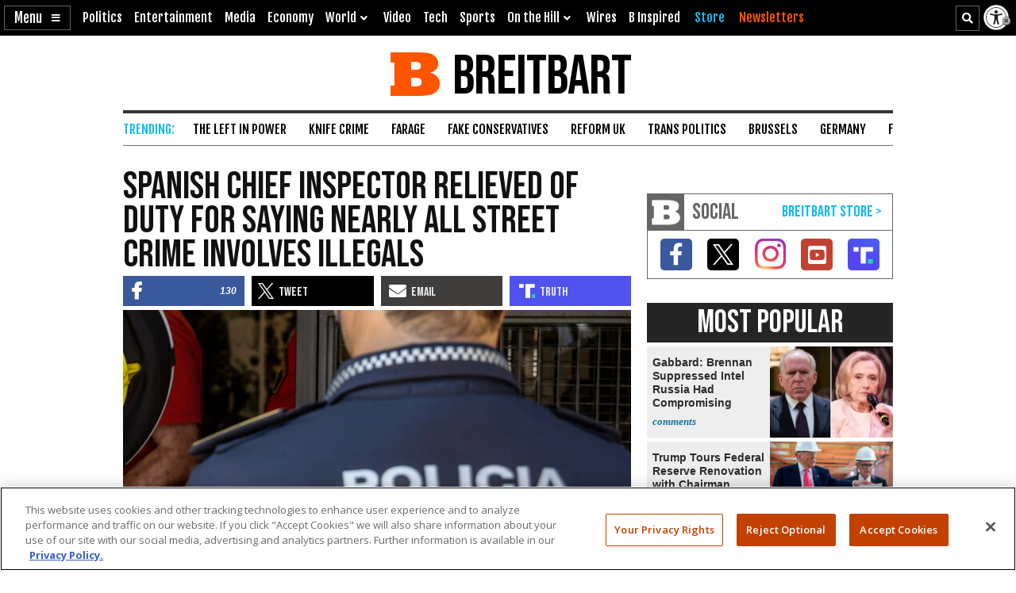

--- FILE ---
content_type: text/html; charset=utf-8
request_url: https://www.google.com/recaptcha/api2/aframe
body_size: 148
content:
<!DOCTYPE HTML><html><head><meta http-equiv="content-type" content="text/html; charset=UTF-8"></head><body><script nonce="XLNWt3S54ery0ku5L5yWiw">/** Anti-fraud and anti-abuse applications only. See google.com/recaptcha */ try{var clients={'sodar':'https://pagead2.googlesyndication.com/pagead/sodar?'};window.addEventListener("message",function(a){try{if(a.source===window.parent){var b=JSON.parse(a.data);var c=clients[b['id']];if(c){var d=document.createElement('img');d.src=c+b['params']+'&rc='+(localStorage.getItem("rc::a")?sessionStorage.getItem("rc::b"):"");window.document.body.appendChild(d);sessionStorage.setItem("rc::e",parseInt(sessionStorage.getItem("rc::e")||0)+1);localStorage.setItem("rc::h",'1768773405332');}}}catch(b){}});window.parent.postMessage("_grecaptcha_ready", "*");}catch(b){}</script></body></html>